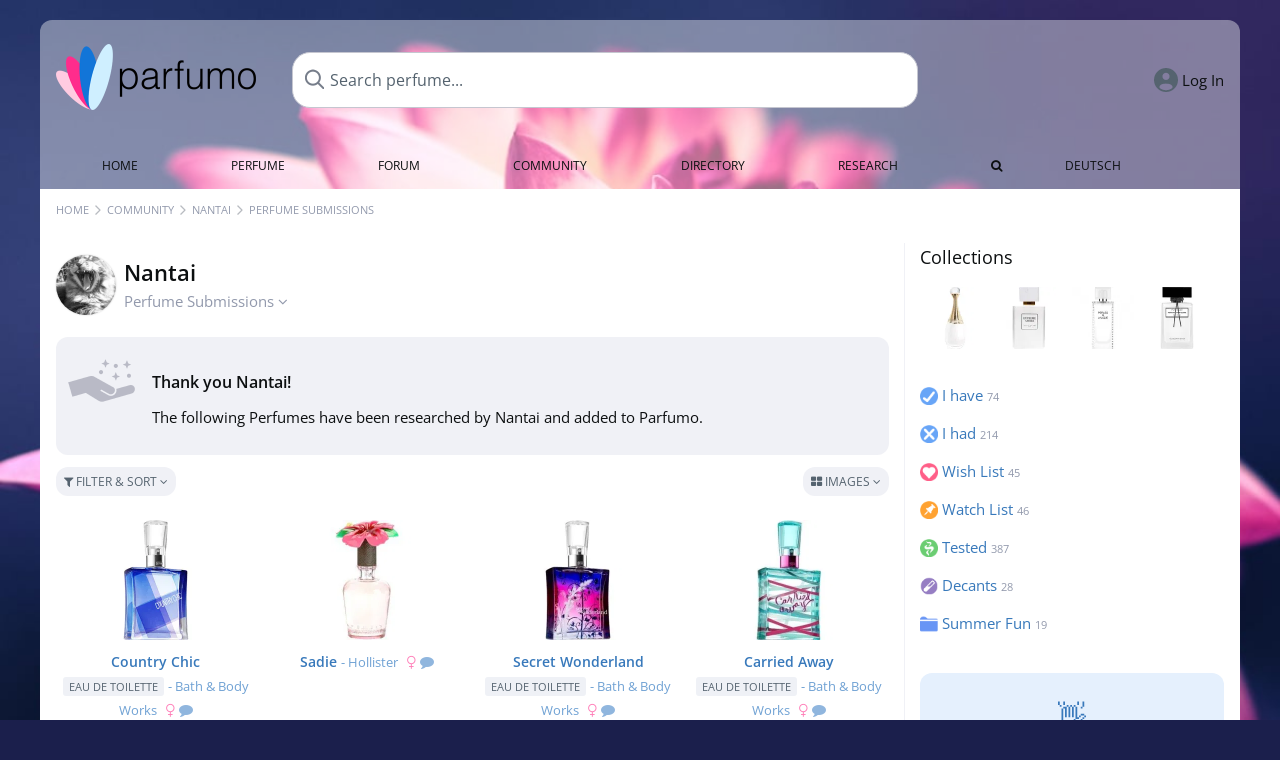

--- FILE ---
content_type: text/html; charset=UTF-8
request_url: https://www.parfumo.com/Users/Nantai/Research
body_size: 7677
content:

<!DOCTYPE html>

<html lang="en">

	<head>
		
				<meta name="google-site-verification" content="zxJUhAYvkrWKUiYnD8mz27WHweO2nORrD06ONz9gECs">		<meta name="p:domain_verify" content="79c9b1baaf16bed67e4ba17dde6eee91"/>
		<meta name="fo-verify" content="48fe1994-cec3-46d7-8168-e8f1a7f889ef">
		<meta charset="utf-8">
				<meta name="viewport" content="width=device-width, initial-scale=1.0, viewport-fit=cover">
				<meta name="robots" content="noindex,follow">		<meta name="theme-color" content="#f0f1f6">				<link rel="preload" href="https://assets.parfumo.de/css/_style_defer10804.css" as="style" onload="this.onload=null;this.rel='stylesheet'">
<noscript><link rel="https://assets.parfumo.de/css/_style_defer10804.css" href="styles.css"></noscript>
<link rel="stylesheet" href="https://assets.parfumo.de/css/_style10804.css">


		<link rel="apple-touch-icon" sizes="57x57" href="https://images.parfumo.de/favi/apple-icon-57x57.png">
<link rel="apple-touch-icon" sizes="60x60" href="https://images.parfumo.de/favi/apple-icon-60x60.png">
<link rel="apple-touch-icon" sizes="72x72" href="https://images.parfumo.de/favi/apple-icon-72x72.png">
<link rel="apple-touch-icon" sizes="76x76" href="https://images.parfumo.de/favi/apple-icon-76x76.png">
<link rel="apple-touch-icon" sizes="114x114" href="https://images.parfumo.de/favi/apple-icon-114x114.png">
<link rel="apple-touch-icon" sizes="120x120" href="https://images.parfumo.de/favi/apple-icon-120x120.png">
<link rel="apple-touch-icon" sizes="144x144" href="https://images.parfumo.de/favi/apple-icon-144x144.png">
<link rel="apple-touch-icon" sizes="152x152" href="https://images.parfumo.de/favi/apple-icon-152x152.png">
<link rel="apple-touch-icon" sizes="180x180" href="https://images.parfumo.de/favi/apple-icon-180x180.png">
<link rel="icon" type="image/png" sizes="192x192"  href="https://images.parfumo.de/favi/android-icon-192x192.png">
<link rel="icon" type="image/png" sizes="32x32" href="https://images.parfumo.de/favi/favicon-32x32.png">
<link rel="icon" type="image/png" sizes="96x96" href="https://images.parfumo.de/favi/favicon-96x96.png">
<link rel="icon" type="image/png" sizes="16x16" href="https://images.parfumo.de/favi/favicon-16x16.png">
<meta name="msapplication-TileColor" content="#ffffff">
<meta name="msapplication-TileImage" content="https://images.parfumo.de/favi/ms-icon-144x144.png">
<meta name="theme-color" content="#ffffff">	
		<script>
	function _typeof(t) {
		return (_typeof = "function" == typeof Symbol && "symbol" == typeof Symbol.iterator ? function(t) {
			return typeof t
		} : function(t) {
			return t && "function" == typeof Symbol && t.constructor === Symbol && t !== Symbol.prototype ? "symbol" : typeof t
		})(t)
	}! function() {
		for (var t, e, o = [], n = window, r = n; r;) {
			try {
				if (r.frames.__tcfapiLocator) {
					t = r;
					break
				}
			} catch (t) {}
			if (r === n.top) break;
			r = n.parent
		}
		t || (function t() {
			var e = n.document,
				o = !!n.frames.__tcfapiLocator;
			if (!o)
				if (e.body) {
					var r = e.createElement("iframe");
					r.style.cssText = "display:none", r.name = "__tcfapiLocator", e.body.appendChild(r)
				} else setTimeout(t, 5);
			return !o
		}(), n.__tcfapi = function() {
			for (var t = arguments.length, n = new Array(t), r = 0; r < t; r++) n[r] = arguments[r];
			if (!n.length) return o;
			"setGdprApplies" === n[0] ? n.length > 3 && 2 === parseInt(n[1], 10) && "boolean" == typeof n[3] && (e = n[3], "function" == typeof n[2] && n[2]("set", !0)) : "ping" === n[0] ? "function" == typeof n[2] && n[2]({
				gdprApplies: e,
				cmpLoaded: !1,
				cmpStatus: "stub"
			}) : o.push(n)
		}, n.addEventListener("message", (function(t) {
			var e = "string" == typeof t.data,
				o = {};
			if (e) try {
				o = JSON.parse(t.data)
			} catch (t) {} else o = t.data;
			var n = "object" === _typeof(o) ? o.__tcfapiCall : null;
			n && window.__tcfapi(n.command, n.version, (function(o, r) {
				var a = {
					__tcfapiReturn: {
						returnValue: o,
						success: r,
						callId: n.callId
					}
				};
				t && t.source && t.source.postMessage && t.source.postMessage(e ? JSON.stringify(a) : a, "*")
			}), n.parameter)
		}), !1))
	}();
</script>

<script>
	window._sp_queue = [];
	window._sp_ = {
		config: {
			accountId: 1061,
			baseEndpoint: 'https://cdn.privacy-mgmt.com',

			gdpr: {},
			events: {
				onMessageChoiceSelect: function() {
					console.log('[event] onMessageChoiceSelect', arguments);
				},
				onMessageReady: function() {
					console.log('[event] onMessageReady', arguments);
				},
				onMessageChoiceError: function() {
					console.log('[event] onMessageChoiceError', arguments);
				},
				onPrivacyManagerAction: function() {
					console.log('[event] onPrivacyManagerAction', arguments);
				},
				onPMCancel: function() {
					console.log('[event] onPMCancel', arguments);
				},
				onMessageReceiveData: function() {
					console.log('[event] onMessageReceiveData', arguments);
				},
				onSPPMObjectReady: function() {
					console.log('[event] onSPPMObjectReady', arguments);
				},
				onConsentReady: function(consentUUID, euconsent) {
					console.log('[event] onConsentReady', arguments);
				},
				onError: function() {
					console.log('[event] onError', arguments);
				},
			}
		}
	}
</script>
<script src="https://cdn.privacy-mgmt.com/unified/wrapperMessagingWithoutDetection.js" async></script>
<script>
	var uuSymplr, allCookiesSymplr = document.cookie.split(";").map((e => e.split("="))).reduce(((e, [i, o]) => ({
		...e,
		[i.trim()]: decodeURIComponent(o)
	})), {});

	function createCookieSymplr(e, i) {
		var o = e;
		if (void 0 === (uuSymplr = allCookiesSymplr.uniqueUser)) {
			let e = (Date.now() + window.navigator.userAgent + websiteSymplr).toString();
			uuSymplr = sha256(e), document.cookie = `uniqueUser=${uuSymplr};max-age=31536000;path=/;SameSite=Strict; Secure`
		}
		if (o) {
			var u = allCookiesSymplr.uniqueUserLi;
			void 0 === u && (u = sha256(i), document.cookie = `uniqueUserLi=${u};max-age=31536000;path=/;SameSite=Strict; Secure`), uuSymplr = u
		} else document.cookie = "uniqueUserLi=; max-age=0"
	}
</script>

	<script>
		var dataLayer = [];
		dataLayer.push({
			'seite': 'parfumo.com'
		});
		dataLayer.push({
			'ads': 'true'
		});
					dataLayer.push({
				'video': 'false'
			});
							if (window.innerWidth <= 450) {
				dataLayer.push({
					'sonderanzeigen': 'false'
				});
			} else {
				dataLayer.push({
					'sonderanzeigen': 'false'
				});
			}
					</script>
	<script async src="https://cdns.symplr.de/parfumo.com/parfumo.js"></script>

			<style>
	body {  
		background:url('https://images.parfumo.de/wallpaper/wp_164.jpg') #1b1f4c top no-repeat;
		background-size: 100% auto;  
	} 

	.header-wrapper { margin-top: 20px;	}
	.navi ul.first li:hover, .navi ul.first li.current { background: rgba(255, 255, 255, 0.5); }

	@media only screen and (max-width: 970px) {
		.header-wrapper {
			margin-top: 0;
			background-attachment: none;  
		}
	}

</style>				<script async src="https://www.googletagmanager.com/gtag/js?id=G-47SHE0CVWT"></script>
		<script>
			window.dataLayer = window.dataLayer || [];
			function gtag() {
				dataLayer.push(arguments);
			}
			gtag('js', new Date());
			gtag('config', 'G-47SHE0CVWT');
		</script>
	
				<title>Nantai's Perfume Submissions - Parfumo</title>
			</head>

<body>

<div id="disable_div"></div>

<div class="login-modal">
	<div class="login-modal-box">
		<div class="login-modal-close"></div>
		<h2 class="mb-2">Log in</h2>
		<form action="https://www.parfumo.com/board/login.php" method="post" class="login-modal-form">
			<input type="hidden" name="autologin" value="checked">
			<input type="hidden" name="login" value="Login">
			<input type="hidden" name="redirect" value="">
			<input type="text" placeholder="Username" name="username" id="username" class="uk-input" autocomplete="username">
			<input type="password" placeholder="Password" name="password" id="password" class="uk-input" autocomplete="current-password">
			<button class="pbtn pbtn-blue w100" type="submit">Log In</button>
			<a href="https://www.parfumo.com/account/password_forgot" class="text-sm text-center blue mt-1">Forgot your Password?</a>
			<a href="https://www.parfumo.com/account/register" class="text-sm text-center blue">Create new account</a>
		</form>
	</div>
</div>


	<div class="header-wrapper header-wrapper-wp">
		<header>
			<div class="main-header" id="page-top">

	<div class="pre-nav flex">

		<div class="left">
			<div class="logo-holder" itemscope itemtype="https://schema.org/Organization">
				<a href="https://www.parfumo.com" itemprop="url"><img src="https://images.parfumo.de/logos/logo.png" class="logo-v2" alt="Parfumo - the Perfume Community" itemprop="logo"></a>
			</div>
		</div>
		<!-- end left -->

		<div id="search-top" class="middle search hide-mobile">
			<form action="https://www.parfumo.com/s_perfumes_x.php" method="get" class="form-s-ext">
				<input type="hidden" name="in" value="1">
				<div class="search-top-a">
					<input type="hidden" name="order" class="ls-order" value="">
					<input id="s_top" class="action-livesearch" data-wearing-perfume-id="0" name="filter" type="text" value="" spellcheck="false" autocomplete="off" placeholder="Search perfume..." aria-label="Search perfume..."><button type="submit" class="btn-s-ext"><i class="fa fa-search"></i></button>
				</div>
			</form>
			<div id="livesearch"></div>
		</div>
		<!-- end middle -->

		<div class="right">
			<div class="header-icons flex">
				<div id="search-btn" class="icon search pointer" onclick="toggleSearch()"></div>
				<div id="login-btn" class="icon login-reg login pointer"><span>Log In</span></div>
					<div id="mobile-sidebar-btn" class="icon sidebar-toggle pointer"></div>
							<div id="mobile-menu-btn" class="icon sb pointer"></div>
			</div>
		</div>
		<!-- end right -->

	</div>
	<!-- end pre-nav -->

	<div class="nav-container">
		<nav class="navi">
			<a href="https://www.parfumo.com" class="">Home</a>
			<a href="https://www.parfumo.com/Perfumes" class="">Perfume</a>
			<a href="https://www.parfumo.com/forums" class="">Forum</a>
			<a href="https://www.parfumo.com/Community" class="">Community</a>
			<a href="https://www.parfumo.com/Brands" class="">Directory</a>
			<a href="https://www.parfumo.com/fdb" class="research" title="Research">Research</a>
			<a href="https://www.parfumo.com/search?show_search=1" class=""><i class="fa fa-search" title="Advanced Search"></i></a>
			<div>
				<a href="https://www.parfumo.de/" class="secondary">Deutsch</a>
	</div>		</nav>
	</div>
</div>

<div class="nav-bottom cb"></div>
<div id="mobile-panel-backdrop"></div>
<div id="mobile-menu" class="mobile-menu mobile-slide-panel">

	<div class="mobile-menu-scroll">

					<div class="mobile-menu-primary mobile-menu-auth">
				<a href="https://www.parfumo.com/account/register"><i class="fa fa-user-plus"></i>Join us!</a>
				<a href="#" id="mobile-menu-login-btn"><i class="fa fa-sign-in"></i>Log In</a>
			</div>
		
		
					<div class="mobile-menu-section">
				<ul class="mobile-menu-items">
					<li><a href="https://www.parfumo.com" class="">Home</a></li>
					<li><a href="https://www.parfumo.com/Perfumes" class="">Perfume</a></li>
					<li><a href="https://www.parfumo.com/forums" class="">Forum</a></li>
					<li><a href="https://www.parfumo.com/Community" class="">Community</a></li>
					<li><a href="https://www.parfumo.com/Brands" class="">Directory</a></li>
										<li><a href="https://www.parfumo.com/fdb">Research</a></li>
											<li><a href="https://www.parfumo.com/search?show_search=1" class="">Advanced Search</a></li>
																								</ul>
			</div>

					
					<div class="mobile-menu-footer">
				<a href="#" onclick="toggleDarkMode(); return false;"><i class="fa fa-moon-o"></i>Dark</a>
								<a href="https://www.parfumo.de/"><i class="fa fa-globe"></i>Deutsch</a>
			</div>
		
	</div>
</div>
		</header>
	</div>

			<div class="bc_wrapper"><div id="bc_holder" class="flex w-100"><div class="bc_link nowrap"><a href="https://www.parfumo.com">Home</a></div><div class="bc_sep"></div><div class="bc_link nowrap"><a href="https://www.parfumo.com/Community">Community</a></div><div class="bc_sep"></div><div class="bc_link nowrap"><a href="https://www.parfumo.com/Users/Nantai">Nantai</a></div><div class="bc_sep"></div><div class="bc_link nowrap">Perfume Submissions</div></div></div>
	
	<div class="body-wrapper w-100">

		<div class="page-wrapper">
<div class="content_wrapper">

	<div class="main">
		
<div class="idcard-nav-arrow-toggle pointer flex mt-1">
	<div>
		<img src="https://media.parfumo.com/user_photo/1c/1c_c04f50a35776da63b730271e783fd4d8c0b3bd88_1000.jpg?width=120&aspect_ratio=1:1" class="user-pic-id-card" alt="Nantai">
	</div>
	<div>
		<h1>Nantai</h1>
		<div class="text-base nowrap lightgrey mb-2">
			Perfume Submissions <i class="fa fa-angle-down idcard-nav-arrow arrow-bounce" aria-hidden="true"></i>
		</div>
	</div>
</div>


<div class="ptabs-container idcard-nav hide mb-1"><nav class="flex ptabs "><div><a href="https://www.parfumo.com/Users/Nantai"><img src="https://media.parfumo.com/user_photo/1c/1c_c04f50a35776da63b730271e783fd4d8c0b3bd88_1000.jpg?width=40&aspect_ratio=1:1" alt="Nantai" class="user-pic-xs mr-0 mb-0">Nantai</a></div><div><a href="https://www.parfumo.com/Users/Nantai/Collection"><img src="https://images.parfumo.de/icon_collection_36.png" alt="Collections" class="ptab-image"> Collections <span class="ptab-cnt text-3xs lightgrey">74</span></a></div><div><a href="https://www.parfumo.com/Users/Nantai/reviews"><img src="https://images.parfumo.de/icon_review_36.png" alt="Reviews" class="ptab-image"> Reviews <span class="ptab-cnt text-3xs lightgrey">10</span></a></div><div><a href="https://www.parfumo.com/Users/Nantai/Wall"><img src="https://images.parfumo.de/icon_wall_36.png" alt="Wall" class="ptab-image"> Wall <span class="ptab-cnt text-3xs lightgrey">0</span></a></div><div class="active"><a href="https://www.parfumo.com/Users/Nantai/Research"><img src="https://images.parfumo.de/icon_fdb_36.png" alt="Research" class="ptab-image"> Research <span class="ptab-cnt text-3xs lightgrey">5</span></a></div></nav></div>
<div class="edition_holder research_thanks_holder rounded">
	<div class="p_box_infos">
		<div class="text-m bold mt-1">Thank you Nantai!</div>
		<div class="leading-7 mt-1">The following Perfumes have been researched by Nantai and added to Parfumo.</div>
	</div>
</div>


<form id="pf-form" method="get" action="https://www.parfumo.com/action/_aa_filter.php">
		<div class="p-filter-section-wrap mt-1 mb-1">
		<div class="p-filter-section-filter nowrap pointer" onclick="toggleWithArrows('.p-filter-section-hidden-wrap','.arr')" >
							<div class="pbtn-link pbtn-link-small"><i class="fa fa-filter" aria-hidden="true"></i> Filter & Sort <i class="fa fa-angle-down arr"></i></div>
								</div>
		<div class="p-filter-section-view">
			
	<div class="pdropdn inline">
		<span class="pbtn-link pbtn-link-small pointer" onclick="toggleViewDropdown(this)">
							<i class="fa fa-th-large" aria-hidden="true"></i> Images						<i class="fa fa-angle-down" aria-hidden="true"></i>
		</span>
		<div class="pdropdn-options" style="display:none;">
			<a href="https://www.parfumo.com/action/change_list_type.php?list_type=image" rel="nofollow"><i class="fa fa-th-large" aria-hidden="true"></i> Images</a>
			<a href="https://www.parfumo.com/action/change_list_type.php?list_type=list" rel="nofollow"><i class="fa fa-align-justify" aria-hidden="true"></i> List</a>
		</div>
	</div>

		</div>
	</div>

	<div class="p-filter-section-hidden-wrap hide">

		<div class="p-filter-section-hidden">

			<div class="left">

									<select id="pf-order" name="order" class="uk-select pf-trigger">

						
													<option value="ad"  selected>Recently added</option>
						
						<option value="n_asc" >Name (A - Z)</option>
						<option value="n_desc" >Name (Z - A)</option>

						
						
						<option value="v_desc" >Scent (popular)</option>
						<option value="v_asc" >Scent (least popular)</option>

						<option value="d_desc" >Lasting (longest)</option>
						<option value="d_asc" >Lasting (shortest)</option>

						<option value="b_desc" >Bottle (popular)</option>
						<option value="b_asc" >Bottle (least popular)</option>

						<option value="s_desc" >Sillage (highest)</option>
						<option value="s_asc" >Sillage (lowest)</option>

						<option value="p_desc" >Value for Money (high)</option>
						<option value="p_asc" >Value for Money (low)</option>

						
						
													<option value="nv_desc" >Popularity (most)</option>
							<option value="nv_asc" >Popularity (least)</option>
															<option value="nr_desc" >Total Reviews (most)</option>
								<option value="nr_asc" >Total Reviews (least)</option>
													
											</select>

					
				
							</div>

			<div class="right">
									<div class="text-s p-filter-section-sliders">
						<span class="nowrap">
							<label class="switch-small" for="selm">
								<input type="checkbox" class="pd-yesno pf-trigger" name="m" value="1" id="selm"  checked>
								<span class="slider-small slider-small-blue round"></span>
							</label>
							<span class="section-slider grey" onclick="$('#selm').click()">Men</span>
						</span>

						<span class="nowrap">
							<label class="switch-small" for="self">
								<input type="checkbox" class="pd-yesno pf-trigger" name="f" value="1" id="self"  checked>
								<span class="slider-small slider-small-red round"></span>
							</label>
							<span class="section-slider grey" onclick="$('#self').click()">Women</span>
						</span>

						<span class="nowrap">
							<label class="switch-small" for="selu">
								<input type="checkbox" class="pd-yesno pf-trigger" name="u" value="1" id="selu"  checked>
								<span class="slider-small slider-small-green round"></span>
							</label>
							<span class="section-slider grey" onclick="$('#selu').click()">Unisex</span>
						</span>
					</div>
											</div>
		</div>
	</div>
</form>



	
	<div class="pgrid">
		
					
	<div class="col">
						<div class="image">
							<a href="https://www.parfumo.com/Perfumes/Bath_Body_Works/country-chic-eau-de-toilette"><img src="https://media.parfumo.com/perfumes/64/640420-country-chic-eau-de-toilette-bath-body-works_1200.jpg?width=240&aspect_ratio=1:1" alt="Country Chic (Eau de Toilette) by Bath & Body Works" loading="lazy"></a>
					</div>

		
		<div class="name">
			<a href="https://www.parfumo.com/Perfumes/Bath_Body_Works/country-chic-eau-de-toilette">Country Chic <span class="label_a small upper"> Eau de Toilette</span></a>
			<span class="brand"> - <a href="https://www.parfumo.com/Perfumes/Bath_Body_Works">Bath & Body Works</a>
			
			
							<span class="ml-0-5 lightpink"><i class="fa fa-venus"></i></span></span>
								<span class="nr_reviews"><i class="fa fa-comment lightblue2" title="1 Review"></i></span>
					</div>
		
																											
		
		
		
			</div>		
				
					
	<div class="col">
						<div class="image">
							<a href="https://www.parfumo.com/Perfumes/Hollister/Sadie"><img src="https://media.parfumo.com/perfumes/aa/aa2276-sadie-hollister_1200.jpg?width=240&aspect_ratio=1:1" alt="Sadie by Hollister" loading="lazy"></a>
					</div>

		
		<div class="name">
			<a href="https://www.parfumo.com/Perfumes/Hollister/Sadie">Sadie</a>
			<span class="brand"> - <a href="https://www.parfumo.com/Perfumes/Hollister">Hollister</a>
			
			
							<span class="ml-0-5 lightpink"><i class="fa fa-venus"></i></span></span>
								<span class="nr_reviews"><i class="fa fa-comment lightblue2" title="1 Review"></i></span>
					</div>
		
																											
		
		
		
			</div>		
				
					
	<div class="col">
						<div class="image">
							<a href="https://www.parfumo.com/Perfumes/Bath_Body_Works/Secret_Wonderland"><img src="https://media.parfumo.com/perfumes/89/895352-secret-wonderland-eau-de-toilette-bath-body-works_1200.jpg?width=240&aspect_ratio=1:1" alt="Secret Wonderland (Eau de Toilette) by Bath & Body Works" loading="lazy"></a>
					</div>

		
		<div class="name">
			<a href="https://www.parfumo.com/Perfumes/Bath_Body_Works/Secret_Wonderland">Secret Wonderland <span class="label_a small upper"> Eau de Toilette</span></a>
			<span class="brand"> - <a href="https://www.parfumo.com/Perfumes/Bath_Body_Works">Bath & Body Works</a>
			
			
							<span class="ml-0-5 lightpink"><i class="fa fa-venus"></i></span></span>
								<span class="nr_reviews"><i class="fa fa-comment lightblue2" title="1 Review"></i></span>
					</div>
		
																											
		
		
		
			</div>		
				
					
	<div class="col">
						<div class="image">
							<a href="https://www.parfumo.com/Perfumes/Bath_Body_Works/carried-away-eau-de-toilette"><img src="https://media.parfumo.com/perfumes/a2/a2b552-carried-away-eau-de-toilette-bath-body-works_1200.jpg?width=240&aspect_ratio=1:1" alt="Carried Away (Eau de Toilette) by Bath & Body Works" loading="lazy"></a>
					</div>

		
		<div class="name">
			<a href="https://www.parfumo.com/Perfumes/Bath_Body_Works/carried-away-eau-de-toilette">Carried Away <span class="label_a small upper"> Eau de Toilette</span></a>
			<span class="brand"> - <a href="https://www.parfumo.com/Perfumes/Bath_Body_Works">Bath & Body Works</a>
			
			
							<span class="ml-0-5 lightpink"><i class="fa fa-venus"></i></span></span>
								<span class="nr_reviews"><i class="fa fa-comment lightblue2" title="1 Review"></i></span>
					</div>
		
																											
		
		
		
			</div>		
				
					
	<div class="col">
						<div class="image">
							<a href="https://www.parfumo.com/Perfumes/Bath_Body_Works/Japanese_Cherry_Blossom_Eau_de_Toilette"><img src="https://media.parfumo.com/perfumes/5a/5a4666_japanese-cherry-blossom-eau-de-toilette-bath-body-works_1200.jpg?width=240&aspect_ratio=1:1" alt="Japanese Cherry Blossom (Eau de Toilette) by Bath & Body Works" loading="lazy"></a>
					</div>

		
		<div class="name">
			<a href="https://www.parfumo.com/Perfumes/Bath_Body_Works/Japanese_Cherry_Blossom_Eau_de_Toilette">Japanese Cherry Blossom <span class="label_a small upper"> Eau de Toilette</span></a>
			<span class="brand"> - <a href="https://www.parfumo.com/Perfumes/Bath_Body_Works">Bath & Body Works</a>
			
			
							<span class="ml-0-5 lightpink"><i class="fa fa-venus"></i></span></span>
								<span class="nr_reviews"><i class="fa fa-comment lightblue2" title="7 Reviews"></i></span>
					</div>
		
																											
		
		
		
			</div>		
					</div>

	

	</div>

	<div class="sidebar">
		






<div class="text-lg mb-1">
	<a href="https://www.parfumo.com/Users/Nantai/Collection" class="black">Collections</a>
</div>

			<a href="https://www.parfumo.com/Perfumes/Dior/j-adore-parfum-d-eau"><img src="https://media.parfumo.com/perfumes/61/617779-j-adore-parfum-d-eau-dior_1200.jpg?width=120&aspect_ratio=1:1" alt="J'adore Parfum d'Eau"  class="p_pic_sidebar"></a>
			<a href="https://www.parfumo.com/Perfumes/Louis_Varel/extreme-amber"><img src="https://media.parfumo.com/perfumes/79/7916b5_extreme-amber-louis-varel_1200.jpg?width=120&aspect_ratio=1:1" alt="Extreme Amber"  class="p_pic_sidebar"></a>
			<a href="https://www.parfumo.com/Perfumes/Lalique/Perles_De_Lalique"><img src="https://media.parfumo.com/perfumes/98/98dbc5-perles-de-lalique-lalique_1200.jpg?width=120&aspect_ratio=1:1" alt="Perles de Lalique"  class="p_pic_sidebar"></a>
			<a href="https://www.parfumo.com/Perfumes/Narciso_Rodriguez/for-her-pure-musc-eau-de-parfum-absolue"><img src="https://media.parfumo.com/perfumes/b9/b95ce1-for-her-pure-musc-eau-de-parfum-absolue-narciso-rodriguez_1200.jpg?width=120&aspect_ratio=1:1" alt="For Her Pure Musc (Eau de Parfum Absolue)"  class="p_pic_sidebar"></a>
	
<div class="wardrobe_list_sidebar mt-2 flex flex-wrap">

			<a href="https://www.parfumo.com/Users/Nantai/Collection/I_have"><img src="https://images.parfumo.de/wr/icon_have.png" alt="I have">
			<div>I have <span class="text-3xs lightgrey">74</span></div>
		</a>
	
			<a href="https://www.parfumo.com/Users/Nantai/Collection/I_had"><img src="https://images.parfumo.de/wr/icon_had.png" alt="I had">
			<div>I had <span class="text-3xs lightgrey">214</span></div>
		</a>
	
			<div>
			<a href="https://www.parfumo.com/Users/Nantai/Collection/Wish_List"><img src="https://images.parfumo.de/wr/icon_want.png" alt="Wish List">
				<div>Wish List <span class="text-3xs lightgrey">45</span></div>
			</a>
		</div>
	
			<a href="https://www.parfumo.com/Users/Nantai/Collection/Watch_List"><img src="https://images.parfumo.de/wr/icon_memo.png" alt="Watch List">
			<div>Watch List <span class="text-3xs lightgrey">46</span></div>
		</a>
	
			<a href="https://www.parfumo.com/Users/Nantai/Collection/Tested"><img src="https://images.parfumo.de/wr/icon_tested.png" alt="Tested">
			<div>Tested <span class="text-3xs lightgrey">387</span></div>
		</a>
	
			<a href="https://www.parfumo.com/Users/Nantai/Collection/Abfuellungen"><img src="https://images.parfumo.de/wr/icon_filling.png" alt="Decants">
			<div>Decants <span class="text-3xs lightgrey">28</span></div>
		</a>
	
	
				<a href="https://www.parfumo.com/Users/Nantai/Collection/48055"><img src="https://images.parfumo.de/wr/icon_17.png" alt="Summer Fun">
				<div>Summer Fun <span class="lightgrey"><span class="text-3xs lightgrey">19</span></span> </div>
			</a>
			</div>					<div class="text-center mt-2 mb-1">
	<div class="blue-box">
		<a href="https://www.parfumo.com/welcome" class="text-sm"><span class="text-3xl">👋</span><br>
		Create your Parfumo Account! <i class="fa fa-angle-right" aria-hidden="true"></i></a>
	</div>
</div>			</div>

</div>

</div>
</div>

<footer id="footer_holder">

	<div id="footer">

					<div class="mt-2"><a href="https://www.parfumo.com/account/register">Create your account now!</a></div>
		
		<div class="footer-links leading-8 flex">

			<div class="section">
				<div class="links">
					<div class="section_title upper">All about perfume</div>
					<a href="https://www.parfumo.com/Perfumes" class="lightgrey">Perfume</a><br>
					<a href="https://www.parfumo.com/Popular_Brands" class="lightgrey">Perfume Brands</a><br>
					<a href="https://www.parfumo.com/Perfumers" class="lightgrey">Perfumers</a><br>
					<a href="https://www.parfumo.com/Fragrance_Notes" class="lightgrey">Fragrance Notes</a><br>
					<a href="https://www.parfumo.com/Perfumes/Dupes" class="lightgrey">Similar Perfumes</a>
				</div>
			</div>

			<div class="section">
				<div class="links">
					<div class="section_title upper">Parfumo</div>
					<a href="https://www.parfumo.com/rules" class="lightgrey">Community Rules</a><br>
					<a href="https://www.parfumo.com/team" class="lightgrey">Parfumo Team</a><br>
															<a href="https://parfumo.app" rel="noopener" target="_blank" class="lightgrey">Parfumo App</a><br>									</div>
			</div>

			<div class="section">
				<div class="links">
					<div class="section_title upper">Service</div>
					<a href="https://www.parfumo.com/help" class="lightgrey">Help</a><br>
					<a href="https://www.parfumo.com/Sitemap" class="lightgrey">Sitemap</a><br>
					<a href="https://www.parfumo.com/Privacy_Policy" class="lightgrey">Privacy Policy</a><br>
										<a href="#" onclick="window._sp_.gdpr.loadPrivacyManagerModal(237108)" class="lightgrey">Cookie Settings</a><br>					<a href="https://www.parfumo.com/legal-notice" class="lightgrey">Legal Notice</a>
				</div>
			</div>

			<div class="section">

				<div class="social-icons flex">
					<div><a href="https://instagram.com/parfumo" rel="noopener" target="_blank"><img src="https://images.parfumo.de/social/instagram.png" loading="lazy" alt="Instagram"></a></div>
					<div><a href="https://www.facebook.com/parfumo" rel="noopener" target="_blank"><img src="https://images.parfumo.de/social/facebook.png" loading="lazy" alt="Facebook"></a></div>
					<div><a href="https://twitter.com/parfumo" rel="noopener" target="_blank"><img src="https://images.parfumo.de/social/x.png" loading="lazy" alt="X / Twitter"></a></div>
				</div>

				<div class="store_icons">
					
											<a href="https://apps.apple.com/app/parfumo/id1220565521" rel="noopener" target="_blank"><img src="https://images.parfumo.de/footer_app_store.png" alt="App Store" loading="lazy" class="app"></a>
						<a href="https://play.google.com/store/apps/details?id=de.parfumo.app&hl=en" rel="noopener" target="_blank"><img src="https://images.parfumo.de/footer_play_store.png" loading="lazy" alt="Play Store" class="app"></a>
														</div>
				<div class="mt-0-5">
										<div class="lang-toggle">
																			<span class="active"><img src="https://images.parfumo.de/footer_us.png" alt="EN" loading="lazy">English</span>
							<a href="https://www.parfumo.de/"><img src="https://images.parfumo.de/footer_de.png" alt="DE" loading="lazy">Deutsch</a>
											</div>
				</div>
			</div>
		</div>

		<div class="text-center mt-2"><a href="https://www.parfumo.com/support-us" class="pbtn pbtn-darkgrey"><img src="https://images.parfumo.de/donate_icon_footer.png" alt="This community is fueled by our passion for perfume ...and coffee!" class="donate_mug">Support Parfumo <i class="fa fa-angle-right" aria-hidden="true"></i></a></div>

		<div class="text-2xs text-center lightgrey upper mt-3">
			Smelling great since 2008! | &copy; Parfumo
		</div>

		
	</div>

</footer>

<script src="https://www.parfumo.com/js/plugins/jquery-3.7.1.min.js"></script>
<script src="https://assets.parfumo.de/js/_js_main10804.js"></script>
<script src="https://assets.parfumo.de/js/main10804.js"></script>




	<script>
		$(".idcard-nav-arrow-toggle").click(function(){toggleWithArrows('.idcard-nav','.idcard-nav-arrow');});$(".pf-trigger").change(function(){$('#pf-form').submit();});$(".section-slider").click(function(){$(this).closest('.pf-trigger').click();});	</script>

<script>(function(){function c(){var b=a.contentDocument||a.contentWindow.document;if(b){var d=b.createElement('script');d.innerHTML="window.__CF$cv$params={r:'9c41e8145fd5a23e',t:'MTc2OTQ1MDM5MQ=='};var a=document.createElement('script');a.src='/cdn-cgi/challenge-platform/scripts/jsd/main.js';document.getElementsByTagName('head')[0].appendChild(a);";b.getElementsByTagName('head')[0].appendChild(d)}}if(document.body){var a=document.createElement('iframe');a.height=1;a.width=1;a.style.position='absolute';a.style.top=0;a.style.left=0;a.style.border='none';a.style.visibility='hidden';document.body.appendChild(a);if('loading'!==document.readyState)c();else if(window.addEventListener)document.addEventListener('DOMContentLoaded',c);else{var e=document.onreadystatechange||function(){};document.onreadystatechange=function(b){e(b);'loading'!==document.readyState&&(document.onreadystatechange=e,c())}}}})();</script></body>

</html>